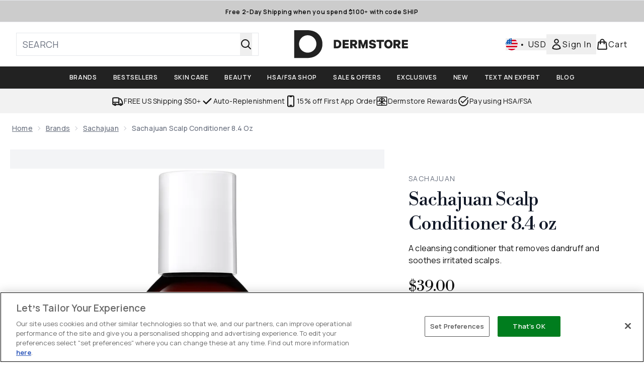

--- FILE ---
content_type: text/html
request_url: https://www.dermstore.com/fragments/productThumbnailFragment?masterSku=11841226
body_size: -2244
content:
<li class="mr-6"><button class="product-thumbnail" aria-label="Open image  2 (Sachajuan Scalp Conditioner 8.4 oz)"><figure class="pointer-events-none thumbnail-image aspect-square"> <picture>   <img src="https://www.dermstore.com/images?url=https://static.thcdn.com/productimg/original/11841226-1345212615286811.jpg&format=webp&auto=avif&width=100&height=100&fit=cover" alt="Sachajuan Scalp Conditioner 8.4 oz Image 2" loading="lazy" width="100" height="100" class="max-w-none cursor-pointer  object-cover mx-auto" decoding="auto" fetchpriority="low">  </picture>    </figure></button></li>